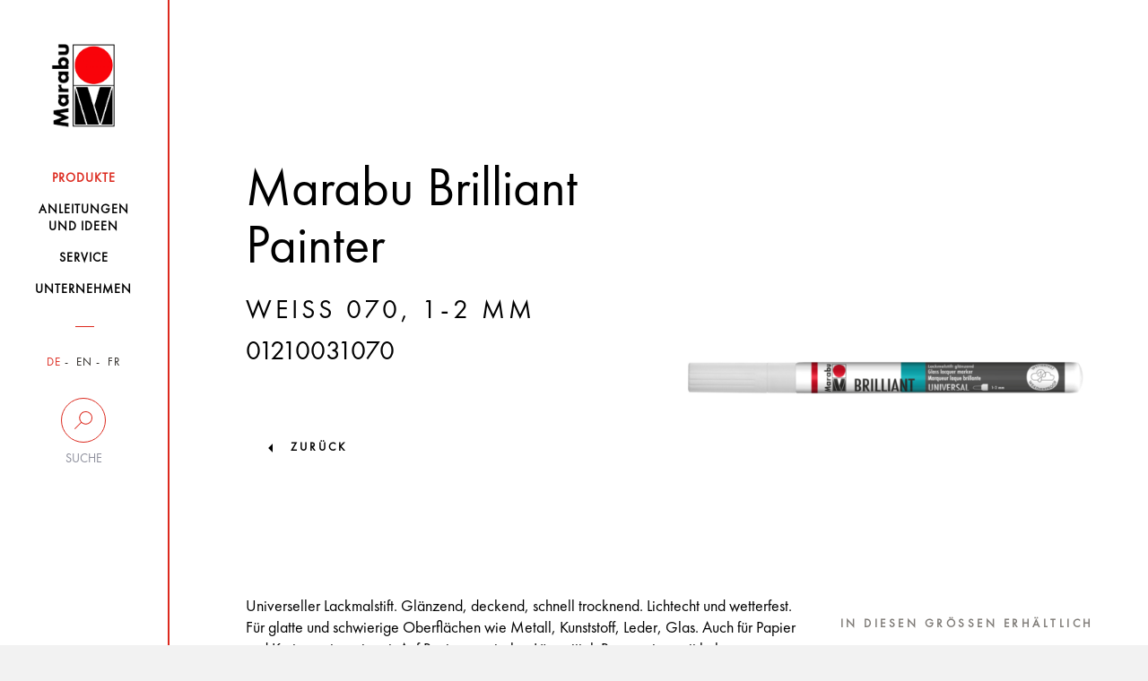

--- FILE ---
content_type: text/html; charset=UTF-8
request_url: https://www.marabu-creative.com/de/produkte/haengende-gaerten/marabu-brilliant-painter-weiss-070-1-2-mm-01210031070/
body_size: 13774
content:
<!DOCTYPE html>
<html>
<head>
    <!-- Cookiebot -->
    <script src="https://mein.clickskeks.at/app.js?apiKey=01f0b6831533747ce4b007518fb0defa3fcb87116aeb054a&amp;domain=64217f28ed4747663260c7e8" referrerpolicy="origin"></script>

    <meta http-equiv="Content-Type" content="text/html; charset=UTF-8"/>
    <meta http-equiv="X-UA-Compatible" content="IE=edge"/>
    <meta name="generator" content="WordPress 6.5.2"/>
    <!-- leave this for stats please -->
    <meta name="viewport" content="width=device-width, initial-scale=1.0, maximum-scale=1.0, user-scalable=0">
    <title>
        Produkte - Marabu Kreativ    </title>
    <link rel="icon" href="https://www.marabu-creative.com/wp-content/themes/marabu/favicon.ico" type="image/x-icon"/>
    <link rel="shortcut icon" href="https://www.marabu-creative.com/wp-content/themes/marabu/favicon.ico" type="image/x-icon"/>
    <link rel="apple-touch-icon" sizes="180x180" href="https://www.marabu-creative.com/wp-content/themes/marabu/apple-touch-icon.png">
    <link rel="icon" type="image/png" sizes="32x32" href="https://www.marabu-creative.com/wp-content/themes/marabu/favicon-32x32.png">
    <link rel="icon" type="image/png" sizes="16x16" href="https://www.marabu-creative.com/wp-content/themes/marabu/favicon-16x16.png">
    <link rel="manifest" href="https://www.marabu-creative.com/wp-content/themes/marabu/manifest.json">
    <link rel="mask-icon" href="https://www.marabu-creative.com/wp-content/themes/marabu/safari-pinned-tab.svg" color="#5bbad5">
    <link rel="stylesheet" type="text/css" href="https://www.marabu-creative.com/wp-content/themes/marabu/css/print.css" media="print"/>
    <meta name='robots' content='index, follow, max-image-preview:large, max-snippet:-1, max-video-preview:-1' />
<link rel="alternate" hreflang="x-default" href="https://www.marabu-creative.com/en/products//marabu-brilliant-painter-white-070-1-2-mm-01210031070/" />
<link rel="alternate" hreflang="de" href="https://www.marabu-creative.com/de/produkte//marabu-brilliant-painter-weiss-070-1-2-mm-01210031070/" />
<link rel="alternate" hreflang="en" href="https://www.marabu-creative.com/en/products//marabu-brilliant-painter-white-070-1-2-mm-01210031070/" />

	<!-- This site is optimized with the Yoast SEO plugin v19.14 - https://yoast.com/wordpress/plugins/seo/ -->
	<link rel="canonical" href="https://www.marabu-creative.com/de/produkte/haengende-gaerten//" />
	<link rel="next" href="https://www.marabu-creative.com/en/products/page/2/" />
	<meta property="og:locale" content="de_DE" />
	<meta property="og:type" content="website" />
	<meta property="og:title" content="Products Archive - Marabu Kreativ" />
	<meta property="og:site_name" content="Marabu Kreativ" />
	<meta name="twitter:card" content="summary_large_image" />
	<script type="application/ld+json" class="yoast-schema-graph">{"@context":"https://schema.org","@graph":[{"@type":"CollectionPage","@id":"https://www.marabu-creative.com/en/products/","url":"https://www.marabu-creative.com/en/products/","name":"Products Archive - Marabu Kreativ","isPartOf":{"@id":"https://www.marabu-creative.com/en/#website"},"breadcrumb":{"@id":"https://www.marabu-creative.com/en/products/#breadcrumb"},"inLanguage":"de-DE"},{"@type":"BreadcrumbList","@id":"https://www.marabu-creative.com/en/products/#breadcrumb","itemListElement":[{"@type":"ListItem","position":1,"name":"Startseite","item":"https://www.marabu-creative.com/de/"},{"@type":"ListItem","position":2,"name":"Products"}]},{"@type":"WebSite","@id":"https://www.marabu-creative.com/en/#website","url":"https://www.marabu-creative.com/en/","name":"Marabu Kreativ","description":"","potentialAction":[{"@type":"SearchAction","target":{"@type":"EntryPoint","urlTemplate":"https://www.marabu-creative.com/en/?s={search_term_string}"},"query-input":"required name=search_term_string"}],"inLanguage":"de-DE"}]}</script>
	<!-- / Yoast SEO plugin. -->


<link rel="alternate" type="application/rss+xml" title="Marabu Kreativ &raquo; Products Feed" href="https://www.marabu-creative.com/de/produkte/?feed=rss2" />
            <meta property="og:title" content="Hängende Blumentöpfe mit Marabu Decorlack Acryl" />
            <meta property="og:description" content="Die praktischen hängenden Töpfe verzieren gekonnt Balkongeländer oder Rankgitter. Im Streifenlook bemalt und bunt bepflanzt zeigen sie sich von ihrer besten Seite.
" />
            <meta property="og:url" content="https://www.marabu-creative.com/de/produkte/haengende-gaerten/" />
            <meta property="og:image" content="https://www.marabu-creative.com/wp-content/uploads/2016/04/Marabu_decorlack_Pflanzen_Uebertopf_Pflanzentop-bemalen_Haengende-Gaerten.png" />
<script type="text/javascript">
/* <![CDATA[ */
window._wpemojiSettings = {"baseUrl":"https:\/\/s.w.org\/images\/core\/emoji\/15.0.3\/72x72\/","ext":".png","svgUrl":"https:\/\/s.w.org\/images\/core\/emoji\/15.0.3\/svg\/","svgExt":".svg","source":{"concatemoji":"https:\/\/www.marabu-creative.com\/wp-includes\/js\/wp-emoji-release.min.js?ver=6.5.2"}};
/*! This file is auto-generated */
!function(i,n){var o,s,e;function c(e){try{var t={supportTests:e,timestamp:(new Date).valueOf()};sessionStorage.setItem(o,JSON.stringify(t))}catch(e){}}function p(e,t,n){e.clearRect(0,0,e.canvas.width,e.canvas.height),e.fillText(t,0,0);var t=new Uint32Array(e.getImageData(0,0,e.canvas.width,e.canvas.height).data),r=(e.clearRect(0,0,e.canvas.width,e.canvas.height),e.fillText(n,0,0),new Uint32Array(e.getImageData(0,0,e.canvas.width,e.canvas.height).data));return t.every(function(e,t){return e===r[t]})}function u(e,t,n){switch(t){case"flag":return n(e,"\ud83c\udff3\ufe0f\u200d\u26a7\ufe0f","\ud83c\udff3\ufe0f\u200b\u26a7\ufe0f")?!1:!n(e,"\ud83c\uddfa\ud83c\uddf3","\ud83c\uddfa\u200b\ud83c\uddf3")&&!n(e,"\ud83c\udff4\udb40\udc67\udb40\udc62\udb40\udc65\udb40\udc6e\udb40\udc67\udb40\udc7f","\ud83c\udff4\u200b\udb40\udc67\u200b\udb40\udc62\u200b\udb40\udc65\u200b\udb40\udc6e\u200b\udb40\udc67\u200b\udb40\udc7f");case"emoji":return!n(e,"\ud83d\udc26\u200d\u2b1b","\ud83d\udc26\u200b\u2b1b")}return!1}function f(e,t,n){var r="undefined"!=typeof WorkerGlobalScope&&self instanceof WorkerGlobalScope?new OffscreenCanvas(300,150):i.createElement("canvas"),a=r.getContext("2d",{willReadFrequently:!0}),o=(a.textBaseline="top",a.font="600 32px Arial",{});return e.forEach(function(e){o[e]=t(a,e,n)}),o}function t(e){var t=i.createElement("script");t.src=e,t.defer=!0,i.head.appendChild(t)}"undefined"!=typeof Promise&&(o="wpEmojiSettingsSupports",s=["flag","emoji"],n.supports={everything:!0,everythingExceptFlag:!0},e=new Promise(function(e){i.addEventListener("DOMContentLoaded",e,{once:!0})}),new Promise(function(t){var n=function(){try{var e=JSON.parse(sessionStorage.getItem(o));if("object"==typeof e&&"number"==typeof e.timestamp&&(new Date).valueOf()<e.timestamp+604800&&"object"==typeof e.supportTests)return e.supportTests}catch(e){}return null}();if(!n){if("undefined"!=typeof Worker&&"undefined"!=typeof OffscreenCanvas&&"undefined"!=typeof URL&&URL.createObjectURL&&"undefined"!=typeof Blob)try{var e="postMessage("+f.toString()+"("+[JSON.stringify(s),u.toString(),p.toString()].join(",")+"));",r=new Blob([e],{type:"text/javascript"}),a=new Worker(URL.createObjectURL(r),{name:"wpTestEmojiSupports"});return void(a.onmessage=function(e){c(n=e.data),a.terminate(),t(n)})}catch(e){}c(n=f(s,u,p))}t(n)}).then(function(e){for(var t in e)n.supports[t]=e[t],n.supports.everything=n.supports.everything&&n.supports[t],"flag"!==t&&(n.supports.everythingExceptFlag=n.supports.everythingExceptFlag&&n.supports[t]);n.supports.everythingExceptFlag=n.supports.everythingExceptFlag&&!n.supports.flag,n.DOMReady=!1,n.readyCallback=function(){n.DOMReady=!0}}).then(function(){return e}).then(function(){var e;n.supports.everything||(n.readyCallback(),(e=n.source||{}).concatemoji?t(e.concatemoji):e.wpemoji&&e.twemoji&&(t(e.twemoji),t(e.wpemoji)))}))}((window,document),window._wpemojiSettings);
/* ]]> */
</script>
<style id='wp-emoji-styles-inline-css' type='text/css'>

	img.wp-smiley, img.emoji {
		display: inline !important;
		border: none !important;
		box-shadow: none !important;
		height: 1em !important;
		width: 1em !important;
		margin: 0 0.07em !important;
		vertical-align: -0.1em !important;
		background: none !important;
		padding: 0 !important;
	}
</style>
<link rel='stylesheet' id='wpml-blocks-css' href='https://www.marabu-creative.com/wp-content/plugins/sitepress-multilingual-cms/dist/css/blocks/styles.css?ver=4.6.3' type='text/css' media='all' />
<link rel='stylesheet' id='contact-form-7-css' href='https://www.marabu-creative.com/wp-content/plugins/contact-form-7/includes/css/styles.css?ver=5.7.7' type='text/css' media='all' />
<link rel='stylesheet' id='wpml-legacy-horizontal-list-0-css' href='//www.marabu-creative.com/wp-content/plugins/sitepress-multilingual-cms/templates/language-switchers/legacy-list-horizontal/style.min.css?ver=1' type='text/css' media='all' />
<link rel='stylesheet' id='style-css' href='https://www.marabu-creative.com/wp-content/themes/marabu/css/style.css' type='text/css' media='' />
<link rel='stylesheet' id='custom-css' href='https://www.marabu-creative.com/wp-content/themes/marabu/css/custom.css' type='text/css' media='' />
<link rel='stylesheet' id='google-recaptcha-css' href='https://www.marabu-creative.com/wp-content/themes/marabu/css/google-recaptcha.css?ver=1.0' type='text/css' media='all' />
<script type="text/javascript" src="https://www.marabu-creative.com/wp-content/themes/marabu/js/custom.js" id="custom-js"></script>
<script type="text/javascript" src="https://www.marabu-creative.com/wp-content/themes/marabu/js/main.bundle.js" id="main.bundle-js"></script>
<link rel="https://api.w.org/" href="https://www.marabu-creative.com/de/wp-json/" /><link rel="EditURI" type="application/rsd+xml" title="RSD" href="https://www.marabu-creative.com/xmlrpc.php?rsd" />
<meta name="generator" content="WordPress 6.5.2" />
<meta name="generator" content="WPML ver:4.6.3 stt:1,4,3;" />
</head>
<body class="archive post-type-archive post-type-archive-products tk-futura-pt" id="post-id-308568">
<div id="wrapper" class="clearfix">
    <header>
        <nav class="navbar inner-container">
            <div class="row">
                <div class="col-xs-6 col-sm-12">
                    <a class="navbar-brand" href="https://www.marabu-creative.com/de/">
                        <img src="https://www.marabu-creative.com/wp-content/themes/marabu/images/logo.png" class="img-responsive">
                    </a>
                </div>
                <!-- <div class="col-xs-6 visible-xs side-buttons"> -->
				<div class="pull-right visible-xs side-buttons">
                    <div class="row">
                        <div class="col-xs-6">
                            <div class="search">
                                <button data-toggle="collapse" data-target=".search-holder" type="button">
                                    <img src="https://www.marabu-creative.com/wp-content/themes/marabu/images/seach-icon.png" class="img-responsive">
                                </button>
                            </div>
                        </div>
                        <div class="col-xs-6">
                            <div class="navbar-header">
                                <button type="button" class="navbar-toggle collapsed" data-toggle="collapse-side"
                                        data-target="#navbar" data-target-2=".side-collapse-container"
                                        aria-expanded="false" aria-controls="navbar">
                                    <img src="https://www.marabu-creative.com/wp-content/themes/marabu/images/menu-btn.png"
                                         class="img-responsive">
                                </button>
                            </div>
                        </div>
                    </div>
                </div>
            </div>
            <div class="search-holder collapse">
                <form role="search" method="get" id="searchform" class="searchform"
                      action="https://www.marabu-creative.com/de/">
                    <div class="stylish-input-group">
                    <input type="text"
                           placeholder="Suchebgriff..." value="" name="s" id="s" class="form-control"/>
                    <span class="input-group-addon">
                        <button type="submit" id="searchsubmit">
                            <span class="glyphicon glyphicon-search hidden"></span>
                        </button>
                    </span>
                    </div>
                </form>
            </div>
            <div id="navbar" class="side-collapse">
                <div class="close-header">
                    <p><i class="menu-close"></i>Schliessen</p>
                </div>
                <ul id="menu-main-menu" class="nav navbar-nav"><li id="menu-item-227235" class="menu-item menu-item-type-post_type menu-item-object-page menu-item-227235 current-menu-item"><a href="https://www.marabu-creative.com/de/produkte/"><span>Produkte</span></a></li>
<li id="menu-item-294187" class="menu-item menu-item-type-post_type menu-item-object-page menu-item-294187 "><a href="https://www.marabu-creative.com/de/anleitungen-bastelideen/"><span>Anleitungen <br />und Ideen</span></a></li>
<li id="menu-item-227237" class="menu-item menu-item-type-post_type menu-item-object-page menu-item-227237 "><a href="https://www.marabu-creative.com/de/service/"><span>Service</span></a></li>
<li id="menu-item-227238" class="menu-item menu-item-type-post_type menu-item-object-page menu-item-227238 "><a href="https://www.marabu-creative.com/de/unternehmen/"><span>Unternehmen</span></a></li>
</ul>                <div class="nav-filters">
                    <ul class="filter-item language">
                        

                                                    <li class="active">
                                <a href="https://www.marabu-creative.com/de/">DE</a>
                            </li>
                            <li class="">
                                <a href="https://www.marabu-creative.com/en/">EN</a>
                            </li>
                            <li class="">
                                <a href="https://www.marabu-creative.com/fr/">FR</a>
                            </li>
                                            </ul>
                    <div class="desktop-filter hidden-xs">
                        <a data-toggle="collapse" data-target="#suche"  href="#">
                            <span class="circle ico-search"></span>
                            <span class="text">Suche</span>
                        </a>
                        <div class="search-input collapse" id="suche">
                            <form role="search" method="get" id="searchform" class="searchform"
                                  action="https://www.marabu-creative.com/de/">
                                <input type="text"
                                       placeholder="Suchbegriff"
                                       value="" name="s" id="s" class="form-control"/>
                                    <span class="input-group-addon">
                                        <button type="submit" id="searchsubmit">
                                            <span class="glyphicon glyphicon-search hidden"></span>
                                        </button>
                                    </span>
                            </form>
                                                    </div>
                    </div>
                    <div class="desktop-location hidden hidden-xs">
                        <a href="https://www.marabu-creative.com/de/handlersuche/">
                            <span class="circle ico-locate"></span>
                            <span class="text">Händlersuche</span>
                        </a>
                    </div>
                    <!--                    <div class="filter-item search visible-xs">-->
                    <!--                        <label for="search-input">Suche</label>-->
                    <!--                        <input type="text" name="search-input" id="search-input" class="form-control"-->
                    <!--                               placeholder="Suchbegriff...">-->
                    <!--                        <span class="fa fa-search hidden-xs"></span>-->
                    <!--                    </div>-->
                    <!--                    <div class="filter-item zip visible-xs">-->
                    <!--                        <label for="zip-input">Händlersuche</label>-->
                    <!--                        <input type="text" name="zip-input" id="zip-input" class="form-control"-->
                    <!--                               placeholder="PLZ oder Ort...">-->
                    <!--                        <span class="fa fa-map-marker hidden-xs"></span>-->
                    <!--                    </div>-->
                </div>
            </div>
        </nav>
    </header><div class="side-collapse-container">
    <div class="header-picture">
    <div class="glass img-responsive inner-container filled">        <div class="text-content">
            <div class="heading">
            <!--                    <h1>--><!--</h1>-->
            <h1>Marabu Brilliant Painter</h1><h3 class="underlined"> Weiß 070, 1-2 mm</h3><h3 class="item_number">01210031070</h3></div><figure>
                <img src="https://www.marabu-creative.com/wp-content/uploads/2020/08/k12924_marabu_01210031070_jpg.png" alt=""/>
				</figure>
                
        </div>
                                    <a href="https://www.marabu-creative.com/produkte/">zurück</a>
                  </div>
</div>            <!-- header-picture -->
            <div class="text-holder glass inner-container">
                <div class="row">
                    <div class="col-lg-8 col-md-8 col-xs-12 col-sm-12">
                        <p>Universeller Lackmalstift. Glänzend, deckend, schnell trocknend. Lichtecht und wetterfest. Für glatte und schwierige Oberflächen wie Metall, Kunststoff, Leder, Glas. Auch für Papier und Karton gut geeignet. Auf Basis organischer Lösemittel. Pumpsystem mit hoher Pigmentierung.</p>    <div class="product-slider-block">
                        <h3>Sets</h3>
                        <div class="product-slider default-arrows">
                                        <div class="slide id-299205">
                                                                            <a href="https://www.marabu-creative.com/de/produkte/haengende-gaerten/marabu-brilliant-painter-5er-blister-sortierung-deluxe-5-x-1-2-mm-0121000000081/">
                                                <div class="bg-img">
                                                    <img src="https://www.marabu-creative.com/wp-content/uploads/2020/08/k14086_marabu_0121000000081_rgb_png.png" alt="">
                                                </div>
                                            </a>
                                                                            <div class="product-info">
                                    <a href="https://www.marabu-creative.com/de/produkte/haengende-gaerten/marabu-brilliant-painter-5er-blister-sortierung-deluxe-5-x-1-2-mm-0121000000081/">
                                        <p>Marabu Brilliant Painter, <span class="size"> 5er-Blister-Sortierung "Deluxe"</span></p>                                    </a>
                                </div>
                            </div>
                                                        <div class="slide id-299202">
                                                                            <a href="https://www.marabu-creative.com/de/produkte/haengende-gaerten/marabu-brilliant-painter-2er-blister-sortierung-design-2-x-1-2-mm-0121000000080/">
                                                <div class="bg-img">
                                                    <img src="https://www.marabu-creative.com/wp-content/uploads/2020/08/k14058_marabu_0121000000080_rgb_png.png" alt="">
                                                </div>
                                            </a>
                                                                            <div class="product-info">
                                    <a href="https://www.marabu-creative.com/de/produkte/haengende-gaerten/marabu-brilliant-painter-2er-blister-sortierung-design-2-x-1-2-mm-0121000000080/">
                                        <p>Marabu Brilliant Painter, <span class="size"> 2er-Blister-Sortierung "Design"</span></p>                                    </a>
                                </div>
                            </div>
                                    </div>
    </div>
                    </div>
                    <div class="col-lg-4 col-md-4 col-sm-12 col-xs-12">
    <!-- ID page: 299133 --><!-- Farbton: 070 --><!-- Inhaltsmenge:  --><!-- Gebinde: 031 --><!-- Auf Webs. ausbl:  --><!--  Produkttyp: Einzelartikel -->                <h3>In Diesen Grössen Erhältlich</h3>
                            <ul class="nav nav-tabs">
                                            <li >
                                <a href="https://www.marabu-creative.com/de/produkte/haengende-gaerten/marabu-brilliant-painter-weiss-070-2-4-mm-01210032070/" class="btn btn-with-underline">
                                                                        2-4 MM                                </a>
                            </li>
                                                        <li class="active">
                                <a href="https://www.marabu-creative.com/de/produkte/haengende-gaerten/marabu-brilliant-painter-weiss-070-1-2-mm-01210031070/" class="btn btn-with-underline">
                                                                        1-2 MM                                </a>
                            </li>
                                                        <li >
                                <a href="https://www.marabu-creative.com/de/produkte/haengende-gaerten/marabu-brilliant-painter-weiss-070-0-8-mm-01210008070/" class="btn btn-with-underline">
                                                                        0,8 MM                                </a>
                            </li>
                                        </ul>
                <div class="tab-content">
        <div class="tab-pane fade in active">
                            <h3>In Diesen Farben verfügbar</h3>
                <ul class="colours-palette clearfix">
                    <li style="background-color: rgb(0,0,0)">                                <a href="https://www.marabu-creative.com/de/produkte/haengende-gaerten/marabu-brilliant-painter-schwarz-073-1-2-mm-01210031073/"></a>
                                </li>
                                <li style="background-color: rgb(255,209,0)">                                <a href="https://www.marabu-creative.com/de/produkte/haengende-gaerten/marabu-brilliant-painter-sonnengelb-220-1-2-mm-01210031220/"></a>
                                </li>
                                <li style="background-color: rgb(255,115,0)">                                <a href="https://www.marabu-creative.com/de/produkte/haengende-gaerten/marabu-brilliant-painter-mandarine-225-1-2-mm-01210031225/"></a>
                                </li>
                                <li style="background-color: rgb(207,0,38)">                                <a href="https://www.marabu-creative.com/de/produkte/haengende-gaerten/marabu-brilliant-painter-kirsche-125-1-2-mm-01210031125/"></a>
                                </li>
                                <li style="background-color: rgb(242,112,255)">                                <a href="https://www.marabu-creative.com/de/produkte/haengende-gaerten/marabu-brilliant-painter-rosa-033-1-2-mm-01210031033/"></a>
                                </li>
                                <li style="background-color: rgb(18,18,179)">                                <a href="https://www.marabu-creative.com/de/produkte/haengende-gaerten/marabu-brilliant-painter-lapis-143-1-2-mm-01210031143/"></a>
                                </li>
                                <li style="background-color: rgb(140,235,255)">                                <a href="https://www.marabu-creative.com/de/produkte/haengende-gaerten/marabu-brilliant-painter-himmelblau-141-1-2-mm-01210031141/"></a>
                                </li>
                                <li style="background-color: rgb(89,255,179)">                                <a href="https://www.marabu-creative.com/de/produkte/haengende-gaerten/marabu-brilliant-painter-aquamarin-255-1-2-mm-01210031255/"></a>
                                </li>
                                <li style="background-color: rgb(61,255,43)">                                <a href="https://www.marabu-creative.com/de/produkte/haengende-gaerten/marabu-brilliant-painter-kiwi-155-1-2-mm-01210031155/"></a>
                                </li>
                                <li style="background-color: rgb(161,255,0)">                                <a href="https://www.marabu-creative.com/de/produkte/haengende-gaerten/marabu-brilliant-painter-reseda-061-1-2-mm-01210031061/"></a>
                                </li>
                                <li style="background-color: rgb(42,24,0)">                                <a href="https://www.marabu-creative.com/de/produkte/haengende-gaerten/marabu-brilliant-painter-kakao-295-1-2-mm-01210031295/"></a>
                                </li>
                                <li style="background-color: rgb(240,240,240)">                                <a href="https://www.marabu-creative.com/de/produkte/haengende-gaerten/marabu-brilliant-painter-weiss-070-1-2-mm-01210031070/"></a>
                                </li>
                                <li style="background-color: rgb(176,167,162)">                                <a href="https://www.marabu-creative.com/de/produkte/haengende-gaerten/marabu-brilliant-painter-silber-082-1-2-mm-01210031082/"></a>
                                </li>
                                <li style="background-color: rgb(199,143,50)">                                <a href="https://www.marabu-creative.com/de/produkte/haengende-gaerten/marabu-brilliant-painter-gold-084-1-2-mm-01210031084/"></a>
                                </li>
                                                </ul>
                        </div>
    </div>
    </div>                </div>
            </div><!-- text-holder -->
                <div class="customs-tabs">
        <div class="row">
            <div class="col-md-12">
                <ul class="nav nav-tabs">
                                            <li class="active">
                            <a data-toggle="tab" href="#home">Produkt Highlights</a>
                        </li>
                                            <li class="">
                            <a data-toggle="tab" href="#menu1">Anleitung</a>
                        </li>
                                            <li class="">
                            <a data-toggle="tab" href="#menu2">Tipps und Tricks</a>
                        </li>
                                            <li class="">
                            <a data-toggle="tab" href="#menu3">FAQ</a>
                        </li>
                                    </ul>
                <div id="accordion" class="tab-content">
                                            <div id="home" class="tab-pane fade in active">
                            <ul><li>Glänzender Lackauftrag</li><li>Wetterfest, lichtecht, schnell trocknend</li><li>Auf Basis organischer Lösemittel</li><li>für glatte und schwierige Oberflächen geeignet (z.B. Metall, Kunststoff, Leder, Glas)</li></ul>                        </div>
                                            <div id="menu1" class="tab-pane fade ">
                            
                            Verarbeitungshinweise: <br /><br />1. Damit die Farbe gut haften kann, muss der Untergrund staub- und fettfrei sein. <br /><br />2. Dafür Gegenstände mit glatter Oberfläche mit Spülmittel abwaschen und anschließend gründlich abtrocknen. Für die Reinigung von Glas und Metall ist auch Marabu Reiniger &amp; Verdünner hervorragend geeignet. <br /><br />3. Den Painter vor Gebrauch mit geschlossener Kappe kräftig schütteln. Durch mehrmaliges Drücken auf die Spitze so lange pumpen, bis die Tinte sichtbar wird.<br /><br />4. Danach den Stift erst auf einem Papier, nicht direkt auf dem Malobjekt, anschreiben. <br /><br />5. Jetzt kann gemalt, geschrieben und gestaltet werden! <br /><br />6. Nach Gebrauch Kappe mit einem „Klick“ gut schließen. Liegend aufbewahren!                        </div>
                                            <div id="menu2" class="tab-pane fade ">
                            <strong>Effektvolles Schreiben mit dem Kalligrafiestift</strong><br /><br />Kalligrafiespitze beim Schreiben immer in der gleichen Position halten, damit das Schriftbild effektvoller erscheint.<strong>Gleichmäßiger Farbfluss</strong><br /><br />Für einen gleichmäßigen Farbfluss muss der Stift auch während des Malens nachgepumpt werden. Dazu Kappe schließen, Stift schütteln und lediglich 2 bis 3 mal nachpumpen. Stifte nie zu lange offen lassen, da sonst die Spitze antrocknen kann. Liegend aufbewahren.<strong>Kappen schließen</strong><br /><br />Kappen der Marabu Painter nach Gebrauch mit einem "Klick" schließen.<strong>Marabu Painter</strong><br /><br />Damit die Stifte lange Freude bereiten, sollten Sie folgende Tipps beachten: 1. Die Stifte nie zu lange offen lassen, auch nicht während des Malens, da sonst die Spitze antrocknen kann! 2. Überschüssige Tinte entfernen und Stifte immer säubern und Kappe gut schließen! 3. Stifte immer liegend aufbewahren.<strong>Sauberkeit der Malobjekte</strong><br /><br />Gegenstände müssen vor der Bemalung staub- und fettfrei sein.<strong>Ventilsystem / Pumpsystem: Stifte anpumpen</strong><br /><br />Zur Aktivierung des Ventilsystems muss der Stift mit geschlossener Kappe kräftig geschüttelt werden (Mischkugeln müssen deutlich hörbar sein). Danach die Kappe entfernen und auf einem neutralen Untergrund einige Male die Spitze kurz eindrücken bis die Tinte sichtbar wird. Bitte beachten Sie: 1. Bei der dünnen 0,8mm Spitze genügt es die Spitze lediglich 2x einzudrücken. 2. Metallic- und Glittertöne müssen länger aufgeschüttelt werden, da die Farbpigmente schwerer sind. 3. Spitzen der Marabu-Painter langsam anpumpen, da zu häufiges Eindrücken der Spitze zu überhöhtem Tintenausfluss führt.<strong>Verschmutzte oder angetrocknete Malspitzen</strong><br /><br />Farbverschmutzte oder angetrocknete Malspitzen der Deco Painter, Porcelain &amp; Glas Painter, Glas Painter, Textil Painter plus, Art Painter und Textil Glitter Painter aus dem Stift herausnehmen und einfach mit Wasser reinigen, evtl. kurz in lauwarmem Wasser einweichen. Danach gut abtrocknen und wieder in den Schaft einführen.<strong>Wetterfestigkeit der Marabu Deco Painter und Brilliant Painter</strong><br /><br />Um die Wetterfestigkeit der Deco Painter und Brilliant Painter zu erhöhen, die Bemalung mindestens 30 Minuten trocknen lassen. Dann mit den aqua-Lacken (Klarlack, Mattlack oder Seidenmattlack) überlackieren.                        </div>
                                            <div id="menu3" class="tab-pane fade ">
                            <strong>Spitzen der Marabu Painter sind sehr lang</strong><br /><br />Was kann die Ursache dafür sein, dass die Spitze des Marabu Painters ganz weit herausragt?<br /><br />Es wurde versehentlich die ganze Kappe abgeschraubt. Der Deckel muss vorsichtig abgezogen werden.<strong>Eingetrocknete Spitzen beim Deco, Porcelain &amp; Glas Painter, Art Painter</strong><br /><br />Wie kann man eingetrocknete Painter-Spitzen reinigen?<br /><br />Die Spitzen können aus dem Stift genommen und unter dem Wasserhahn abgespült, gesäubert werden. Danach die Spitzen gut trocknen lassen und wieder in den Stift einsetzen, anpumpen und weiter malen. Die Stifte nie zu lange offen liegen lassen, da diese sonst austrocknen. Am besten liegend aufbewahren.                        </div>
                                    </div>
            </div>
        </div>
    </div><!-- customs-tabs -->
        <div class="row-images">
            <h2 class="underlined">Anwendungsbeispiele</h2>
            <div class="row slideshow">
                                                <div class="col-lg-3 col-md-3 col-sm-3 col-xs-12">
                                    <div class="item-image">
                                        <img class="center-block" src="https://www.marabu-creative.com/wp-content/uploads/2018/06/Marabu-Brilliant-Painter-Anwendung-Dose-300x300.jpg" alt="">
                                                                            </div>
                                </div>
                                                                <div class="col-lg-3 col-md-3 col-sm-3 col-xs-12">
                                    <div class="item-image">
                                        <img class="center-block" src="https://www.marabu-creative.com/wp-content/uploads/2018/04/Marabu_decor-lach_brilliant-painter_bemalte-steine_mein-kleiner-gruener-kaktus-300x221.png" alt="">
                                                                                        <a target="_blank"
                                                   href="https://www.marabu-creative.com/de/anleitungen-bastelideen/steine-bemalen-mit-marabu-decorlack/"
                                                   class="image-zoom">
                                                    <img src="https://www.marabu-creative.com/wp-content/themes/marabu/images/zoom-icon.png">
                                                </a>
                                                                                    </div>
                                </div>
                                                                <div class="col-lg-3 col-md-3 col-sm-3 col-xs-12">
                                    <div class="item-image">
                                        <img class="center-block" src="https://www.marabu-creative.com/wp-content/uploads/2018/06/Marabu-Brilliant-Painter-Anwendung-Cookies-300x300.jpg" alt="">
                                                                            </div>
                                </div>
                                                                <div class="col-lg-3 col-md-3 col-sm-3 col-xs-12">
                                    <div class="item-image">
                                        <img class="center-block" src="https://www.marabu-creative.com/wp-content/uploads/2019/02/marabu-dekotopia-decormatt-spielzeugkiste-300x200.jpg" alt="">
                                                                                        <a target="_blank"
                                                   href="https://www.marabu-creative.com/de/anleitungen-bastelideen/lets-play-together/"
                                                   class="image-zoom">
                                                    <img src="https://www.marabu-creative.com/wp-content/themes/marabu/images/zoom-icon.png">
                                                </a>
                                                                                    </div>
                                </div>
                                                                <div class="col-lg-3 col-md-3 col-sm-3 col-xs-12">
                                    <div class="item-image">
                                        <img class="center-block" src="https://www.marabu-creative.com/wp-content/uploads/2018/06/Marabu-Deco-Painter-Dosen-300x300.jpg" alt="">
                                                                            </div>
                                </div>
                                                                <div class="col-lg-3 col-md-3 col-sm-3 col-xs-12">
                                    <div class="item-image">
                                        <img class="center-block" src="https://www.marabu-creative.com/wp-content/uploads/2018/06/Marabu-Brilliant-Painter-Anwendung-Dosen-300x300.jpg" alt="">
                                                                            </div>
                                </div>
                                                                <div class="col-lg-3 col-md-3 col-sm-3 col-xs-12">
                                    <div class="item-image">
                                        <img class="center-block" src="https://www.marabu-creative.com/wp-content/uploads/2018/06/Marabu-Brilliant-Painter-Anwendung-Brief-300x300.jpg" alt="">
                                                                            </div>
                                </div>
                                                                <div class="col-lg-3 col-md-3 col-sm-3 col-xs-12">
                                    <div class="item-image">
                                        <img class="center-block" src="https://www.marabu-creative.com/wp-content/uploads/2018/06/Marabu-Brilliant-Painter-Anwendung-Stift-300x300.jpg" alt="">
                                                                            </div>
                                </div>
                                                                <div class="col-lg-3 col-md-3 col-sm-3 col-xs-12">
                                    <div class="item-image">
                                        <img class="center-block" src="https://www.marabu-creative.com/wp-content/uploads/2018/06/Marabu-Brilliant-Painter-Anwendung-Uhr-300x300.jpg" alt="">
                                                                            </div>
                                </div>
                                                                <div class="col-lg-3 col-md-3 col-sm-3 col-xs-12">
                                    <div class="item-image">
                                        <img class="center-block" src="https://www.marabu-creative.com/wp-content/uploads/2018/06/Marabu-Brilliant-Painter-Anwendung-Stiefel-Schirm-300x300.jpg" alt="">
                                                                            </div>
                                </div>
                                                                <div class="col-lg-3 col-md-3 col-sm-3 col-xs-12">
                                    <div class="item-image">
                                        <img class="center-block" src="https://www.marabu-creative.com/wp-content/uploads/2018/06/Marabu-Brilliant-Painter-Anwendung-Briefkasten-300x300.jpg" alt="">
                                                                            </div>
                                </div>
                                                                <div class="col-lg-3 col-md-3 col-sm-3 col-xs-12">
                                    <div class="item-image">
                                        <img class="center-block" src="https://www.marabu-creative.com/wp-content/uploads/2018/06/Marabu-Brilliant-Painter-Anwendung-Schirm-300x300.jpg" alt="">
                                                                            </div>
                                </div>
                                                                <div class="col-lg-3 col-md-3 col-sm-3 col-xs-12">
                                    <div class="item-image">
                                        <img class="center-block" src="https://www.marabu-creative.com/wp-content/uploads/2018/06/Marabu-Brilliant-Painter-Anwendung-Stiefel-300x300.jpg" alt="">
                                                                            </div>
                                </div>
                                                                <div class="col-lg-3 col-md-3 col-sm-3 col-xs-12">
                                    <div class="item-image">
                                        <img class="center-block" src="https://www.marabu-creative.com/wp-content/uploads/2018/06/Marabu_Brilliant_Painter_XMas_2019_Acrylglaskugeln-300x300.jpg" alt="">
                                                                                        <a target="_blank"
                                                   href="https://www.marabu-creative.com/de/anleitungen-bastelideen/christbaum-kugeln-gestalten-mit-marabu-brilliant-painter/"
                                                   class="image-zoom">
                                                    <img src="https://www.marabu-creative.com/wp-content/themes/marabu/images/zoom-icon.png">
                                                </a>
                                                                                    </div>
                                </div>
                                            </div>
        </div>
            <div class="slideshow smaller">
        <h2 class="underlined text-center">DAZU PASST</h2>                        <div class="inner-container">
                                                                            <a href="https://www.marabu-creative.com/de/produkte/haengende-gaerten/marabu-brilliant-painter-2er-blister-sortierung-design-2-x-1-2-mm-0121000000080/"
                                                   class="item">
                                                    <div class="holder bg-img">
                                                        <img src="https://www.marabu-creative.com/wp-content/uploads/2020/08/k14058_marabu_0121000000080_rgb_png.png"
                                                             alt="">
                                                    </div>
                                                    <h3>
                                                        Marabu Brilliant Painter, 2er-Blister-Sortierung "Design", 2 x 1-2 mm                                                    </h3>
                                                </a>
                                                                                                                                    <a href="https://www.marabu-creative.com/de/produkte/haengende-gaerten/marabu-brilliant-painter-5er-blister-sortierung-deluxe-5-x-1-2-mm-0121000000081/"
                                                   class="item">
                                                    <div class="holder bg-img">
                                                        <img src="https://www.marabu-creative.com/wp-content/uploads/2020/08/k14086_marabu_0121000000081_rgb_png.png"
                                                             alt="">
                                                    </div>
                                                    <h3>
                                                        Marabu Brilliant Painter, 5er-Blister-Sortierung "Deluxe", 5 x 1-2 mm                                                    </h3>
                                                </a>
                                                                                                                                    <a href="https://www.marabu-creative.com/de/produkte/haengende-gaerten/marabu-easy-marble-zitron-020-15-ml-13050039020/"
                                                   class="item">
                                                    <div class="holder bg-img">
                                                        <img src="https://www.marabu-creative.com/wp-content/uploads/2020/08/k12708_marabu_13050039020_rgb_png.png"
                                                             alt="">
                                                    </div>
                                                    <h3>
                                                        Marabu easy marble, Zitron 020, 15 ml                                                    </h3>
                                                </a>
                                                                                                            </div>
                            </div>
    <!-- SQL: 1419 за 2,556 sec. 104.76 MB --><script type="text/javascript" src="https://www.marabu-creative.com/wp-content/plugins/contact-form-7/includes/swv/js/index.js?ver=5.7.7" id="swv-js"></script>
<script type="text/javascript" id="contact-form-7-js-extra">
/* <![CDATA[ */
var wpcf7 = {"api":{"root":"https:\/\/www.marabu-creative.com\/de\/wp-json\/","namespace":"contact-form-7\/v1"},"cached":"1"};
/* ]]> */
</script>
<script type="text/javascript" src="https://www.marabu-creative.com/wp-content/plugins/contact-form-7/includes/js/index.js?ver=5.7.7" id="contact-form-7-js"></script>
<footer>
    <div class="inner-container noprint">
        <div class="row">
            <div class="col-xs-12 col-sm-12 col-md-6">
                <div class="footer-item">
                            <h3 class="accordion-with-arrow">
            Wir inspirieren mit Ideen und Leidenschaft        </h3>
        <div class="panel-collapse collapse in">
            <p>Seit über 160 Jahren steht Marabu für hochwertige Spezialfarben mit dem Qualitätsprädikat „Made in Germany“.  Ob Farben für spezielle Druckverfahren, für Hobby und Freizeit oder für anspruchsvolle Kunstwerke – Marabu Produkte sind in allen Bereichen führend in der Erfüllung weltweiter Qualitätsansprüche. Wir bieten mit einer Distribution in über 50 Länder ein unvergleichliches Komplettsortiment an Kreativfarben, einfach anwendbaren Produkten, Werkzeugen und Ideen, mit denen Kreativität in allen Formen und Farben phantasievoll ausgelebt werden kann. Wir entwickeln nachhaltig und sicher. Unser oberstes Ziel ist es, die natürliche Umwelt zu bewahren und zu erhalten. Unser jährlicher Umweltbericht informiert ausführlich über unser Umweltengagement.            </p>
        </div>
                        </div>
            </div>
            <div class="col-xs-12 col-sm-6 col-md-3">
                <div class="footer-item">
                    <h3 class="accordion-with-arrow">
                        Nützliche Links                    </h3>
                    <div class="panel-collapse">
                        <div class="menu-nuetzliche-links-container"><ul id="menu-nuetzliche-links" class="menu"><li id="menu-item-121166" class="menu-item menu-item-type-post_type menu-item-object-page menu-item-121166 "><a href="https://www.marabu-creative.com/de/service/kontakt/">Kontakt</a></li>
<li id="menu-item-121167" class="menu-item menu-item-type-custom menu-item-object-custom menu-item-121167 "><a target="_blank" rel="noopener" href="https://www.marabu.de/karriere/stellenangeboteundausbildung.html">Karriere</a></li>
<li id="menu-item-135797" class="menu-item menu-item-type-post_type menu-item-object-page menu-item-135797 "><a href="https://www.marabu-creative.com/de/service/katalog-2/">Katalog</a></li>
<li id="menu-item-136488" class="menu-item menu-item-type-custom menu-item-object-custom menu-item-136488 "><a target="_blank" rel="noopener" href="https://picture.marabu.com">Marabu Bilddatenbank</a></li>
<li id="menu-item-121168" class="menu-item menu-item-type-custom menu-item-object-custom menu-item-121168 "><a href="http://www.marabu.de">Marabu Gruppe</a></li>
<li id="menu-item-121169" class="menu-item menu-item-type-post_type menu-item-object-page menu-item-121169 "><a href="https://www.marabu-creative.com/de/umweltbericht/">Marabu Umweltbericht</a></li>
<li id="menu-item-121170" class="menu-item menu-item-type-post_type menu-item-object-page menu-item-121170 "><a href="https://www.marabu-creative.com/de/service/marabu-weltweit/">Marabu Weltweit</a></li>
<li id="menu-item-121171" class="menu-item menu-item-type-post_type menu-item-object-page menu-item-121171 "><a href="https://www.marabu-creative.com/de/service/presse/">Presse</a></li>
</ul></div>                    </div>
                </div>
            </div>
            <div class="col-xs-12 col-sm-6 col-md-3">
                <div class="footer-item socials">
                    
        <h3>Folgen Sie uns</h3>
        <ul class="links">
            <li><a class="fa fa-youtube-play" href="https://www.youtube.com/MarabuChannel" target="_blank">youtube</a></li>
            <li><a class="fa fa-pinterest" href="https://www.pinterest.de/marabuchannel/pins/" target="_blank">pinterest</a></li>
            <li><a class="fa fa-facebook" href="https://www.facebook.com/MarabuChannel" target="_blank">facebook</a></li>
            <li><a class="fa fa-instagram" href="https://www.instagram.com/marabu_creative_colours/" target="_blank">instagram</a></li>
        </ul>
                        </div>
            </div>
        </div>
        <div class="row border">
            <div class="col-lg-3 col-sm-6 col-xs-12">
                <div class="menu-footer-menu-container"><ul id="menu-footer-menu" class="footer-copyright"><li id="menu-item-25497" class="menu-item menu-item-type-post_type menu-item-object-page menu-item-25497 "><a href="https://www.marabu-creative.com/de/impressum/">Impressum</a></li>
<li id="menu-item-25496" class="menu-item menu-item-type-post_type menu-item-object-page menu-item-25496 "><a href="https://www.marabu-creative.com/de/datenschutz/">Hinweisgeberschutzgesetz</a></li>
</ul></div>            </div>
            <div class="col-lg-3 col-lg-offset-6 col-sm-6 col-xs-12">
                <p class="rights">&copy; 2026 Marabu Gmbh</p>
            </div>
        </div>
    </div>
    </footer>
</div>
<!--<script src="https://use.typekit.net/dzi0smk.js"></script>-->
<!--<script>try{Typekit.load({ async: true });}catch(e){}</script>-->
<!-- SQL: 1440 за 2,603 sec. 107.35 MB --></body>
</html>
</div>
<!--
Performance optimized by W3 Total Cache. Learn more: https://www.boldgrid.com/w3-total-cache/

Object Caching 53/7600 objects using APC
Page Caching using Disk: Enhanced 

Served from: www.marabu-creative.com @ 2026-02-01 01:15:36 by W3 Total Cache
-->